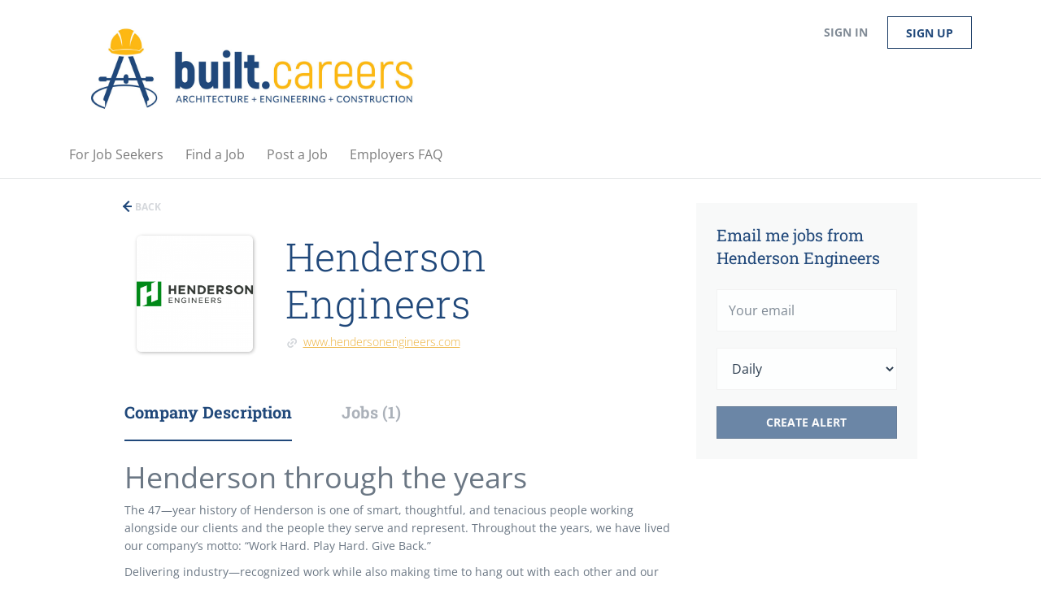

--- FILE ---
content_type: text/html;charset=utf-8
request_url: https://built.careers/company/68/henderson-engineers/
body_size: 9809
content:
<!DOCTYPE html>
<html lang="en">
<head>
    <meta charset="utf-8">
    <meta http-equiv="X-UA-Compatible" content="IE=edge">
    <meta name="viewport" content="width=device-width, initial-scale=1">
    <!-- The above 3 meta tags *must* come first in the head; any other head content must come *after* these tags -->

    <meta name="keywords" content="">
    <meta name="description" content="Jobs at Henderson Engineers on built.careers">
    <meta name="viewport" content="width=device-width, height=device-height,
                                   initial-scale=1.0, maximum-scale=1.0,
                                   target-densityDpi=device-dpi">
    <link rel="alternate" type="application/rss+xml" title="Jobs" href="https://built.careers/rss/">

    <title>Jobs at Henderson Engineers | built.careers</title>

    <link href="https://cdn.smartjobboard.com/2025.09/templates/BreezeDND/assets/styles.css" rel="stylesheet">

    <link href="https://built.careers/templates/BreezeDND/assets/style/styles.css?v=1767587137.1625" rel="stylesheet" id="styles">

    <link rel="icon" href="https://built.careers/templates/BreezeDND/assets/images/builtcareers-2.jpg" type="image/x-icon" />
<link href="https://cdn.smartjobboard.com/fonts/open-sans/style.css" rel="stylesheet" type="text/css" media="print" onload="this.media='all'; this.onload=null;">
<link href="https://cdn.smartjobboard.com/fonts/roboto-slab/style.css" rel="stylesheet" type="text/css" media="print" onload="this.media='all'; this.onload=null;">
<link rel='canonical' href='https://built.careers/company/68/henderson-engineers/'>
<meta property="og:type" content="article" />
<meta property="og:site_name" content="built.careers" />
<meta property="og:url" content="https://built.careers/company/68/henderson-engineers/" />
<meta property="og:title" content="Jobs at Henderson Engineers | built.careers" />
<meta property="og:description" content="Jobs at Henderson Engineers on built.careers" />
<meta property="og:image" content="https://built.careers/files/pictures/henderson_engineers.png" />
<meta name="twitter:image" content="https://built.careers/files/pictures/henderson_engineers.png">
<meta property="og:image" content="https://built.careers/templates/BreezeDND/assets/images/1634939696718.jpg" />
<meta property="og:image" content="https://built.careers/templates/BreezeDND/assets/images/retangular%20built.careers%20logo%20v2.jpg" />
<script type="application/ld+json">{"@context":"https:\/\/schema.org","@type":"WebSite","url":"https:\/\/built.careers","image":"https:\/\/built.careers\/templates\/BreezeDND\/assets\/images\/retangular%20built.careers%20logo%20v2.jpg","description":"A job board dedicated to Architecture, Engineering, and Construction jobs across the United States. Architects including Commerical\/Mixed Use, Healthcare, K-12, Community College, College and University, STEM, Science and Technology, Aviation, Residential, Mid-rise, High-rise, Multifamily, Affordable Housing and a variety of other specialization. Engineers including HVAC, MEP,  Mechanical, Civil, Structural. Plumbing, Civil, Transportation, Geotechnical, Electrical, Hydraulics, Hydrology, and so many others. Talent acquisition of architects, engineers, construction management.","keywords":"Engineers including HVAC, MEP,  Mechanical, Civil, Structural. Plumbing, Civil, Transportation Architects including Commerical\/Mixed Use, Healthcare, K-12, Community College, College and University, STEM, Science and Technology, Aviation, Residential, Mid-rise, High-rise, Multifamily, Affordable Housing, Architects, Healthcare, Healthcare Planners, Project Architect, Job Captain, K-12, Higher Education, Aviation, Principal, Project Manager, Laboratory, STEM, Managing Principal, Chief Executive Officer, CFO, College, University, Community College, Facilties, Intern","name":"built.careers","potentialAction":{"@type":"SearchAction","target":"https:\/\/built.careers\/jobs\/?q={q}","query-input":"required name=q"}}</script>
            <!-- Global Site Tag (gtag.js) - Google Analytics -->
        <script async src="https://www.googletagmanager.com/gtag/js?id=UA-215581733-1"></script>
        <script>
            window.dataLayer = window.dataLayer || [];
            function gtag(){ dataLayer.push(arguments); }
            gtag('js', new Date());
                            gtag('config', 'UA-215581733-1', { 'anonymize_ip': true });
                                        gtag('config', 'UA-110320771-1', {
                    'anonymize_ip': true,
                    'dimension1': 'fetchcareers.mysmartjobboard.com',
                    'dimension2': 'BreezeDND'
                });
                    </script>
                    <script>
            
            !function(f,b,e,v,n,t,s){if(f.fbq)return;n=f.fbq=function(){n.callMethod?
                n.callMethod.apply(n,arguments):n.queue.push(arguments)};if(!f._fbq)f._fbq=n;
                n.push=n;n.loaded=!0;n.version='2.0';n.queue=[];t=b.createElement(e);t.async=!0;
                t.src=v;s=b.getElementsByTagName(e)[0];s.parentNode.insertBefore(t,s)}(window,
                document,'script','https://connect.facebook.net/en_US/fbevents.js');
            
            fbq('init', '716556115635182');
            fbq('track', 'PageView');
        </script>
        <noscript><img height="1" width="1" style="display:none"
                       src="https://www.facebook.com/tr?id=716556115635182&ev=PageView&noscript=1"
            /></noscript>
    <script>
    </script>    <style type="text/css">.listing-item__date, .details-body__item-date { display: none; }

div.pull-left.details-body__left > h3:nth-child(9),
div.pull-left.details-body__left > h3:nth-child(11) {
  font-size: 14px !important;
}

@media all and (max-width: 767px) {
   .carousel-inner {
       height: 555px;
   }
}</style>
    
</head>
<body>
    <nav class="navbar navbar-default">
	<div class="container container-fluid">
		<div class="logo navbar-header">
			<a class="logo__text navbar-brand" href="https://built.careers">
				<img src="https://built.careers/templates/BreezeDND/assets/images/retangular%20built.careers%20logo%20v2.jpg" alt="built.careers" />
			</a>
		</div>
		<div class="burger-button__wrapper burger-button__wrapper__js visible-sm visible-xs"
			 data-target="#navbar-collapse" data-toggle="collapse">
			<a href="#" aria-label="Navigation Menu"><div class="burger-button"></div></a>
		</div>
		<div class="collapse navbar-collapse" id="navbar-collapse">
			<div class="visible-sm visible-xs">
													<ul class="nav navbar-nav navbar-left">
            <li class="navbar__item ">
            <a class="navbar__link" href="/how-to-find-the-best-AEC-jobs/" ><span>For Job Seekers</span></a>
                    </li>
            <li class="navbar__item ">
            <a class="navbar__link" href="/jobs/" ><span>Find a Job</span></a>
                    </li>
            <li class="navbar__item ">
            <a class="navbar__link" href="/employer-products/" ><span>Post a Job</span></a>
                    </li>
            <li class="navbar__item ">
            <a class="navbar__link" href="/posting-engineering-positions-faq/" ><span>Employers FAQ</span></a>
                    </li>
            <li class="navbar__item ">
            <a class="navbar__link" href="#" ><span></span></a>
                    </li>
            <li class="navbar__item ">
            <a class="navbar__link" href="#" ><span></span></a>
                    </li>
            <li class="navbar__item ">
            <a class="navbar__link" href="#" ><span></span></a>
                    </li>
    </ul>


				
			</div>
			<ul class="nav navbar-nav navbar-right">
									<li class="navbar__item navbar__item ">
						<a class="navbar__link navbar__login" href="https://built.careers/login/">Sign in</a>
					</li>
					<li class="navbar__item navbar__item__filled"><a class="navbar__link  btn__blue" href="https://built.careers/registration/">Sign up</a></li>
							</ul>
			<div class="visible-md visible-lg">
									<ul class="nav navbar-nav navbar-left">
            <li class="navbar__item ">
            <a class="navbar__link" href="/how-to-find-the-best-AEC-jobs/" ><span>For Job Seekers</span></a>
                    </li>
            <li class="navbar__item ">
            <a class="navbar__link" href="/jobs/" ><span>Find a Job</span></a>
                    </li>
            <li class="navbar__item ">
            <a class="navbar__link" href="/employer-products/" ><span>Post a Job</span></a>
                    </li>
            <li class="navbar__item ">
            <a class="navbar__link" href="/posting-engineering-positions-faq/" ><span>Employers FAQ</span></a>
                    </li>
            <li class="navbar__item ">
            <a class="navbar__link" href="#" ><span></span></a>
                    </li>
            <li class="navbar__item ">
            <a class="navbar__link" href="#" ><span></span></a>
                    </li>
            <li class="navbar__item ">
            <a class="navbar__link" href="#" ><span></span></a>
                    </li>
    </ul>


				
			</div>
		</div>
	</div>
</nav>

<div id="apply-modal" class="modal fade" tabindex="-1">
	<div class="modal-dialog">
		<div class="modal-content">
			<div class="modal-header">
				<button type="button" class="close" data-dismiss="modal" aria-label="Close"></button>
				<h4 class="modal-title"></h4>
			</div>
			<div class="modal-body">
			</div>
		</div>
	</div>
</div>

                    
    <div class="page-row page-row-expanded">
        <div class="display-item">
            
    <div class="container">
    <div class="row">
        <div class="search-results col-xs-12 col-sm-9 main-col">
            <div class="results text-left">
                <a href="javascript:history.back();"
                   class="btn__back">
                    Back                </a>
            </div>
            

<div class="search-results col-xs-12 company-profile-info">
    <div class="company-profile-info__header">
        <div class="media-left listing-item__logo">
            <div class="listing-item__logo--wrapper">
                                    <img src="https://built.careers/files/pictures/henderson_engineers.png" border="0" alt="" class="featured-company__image"/>
                            </div>
        </div>
        <div class="media-body">
            <div class="media-heading listing-item__title">
                Henderson Engineers
            </div>
            <div class="clearfix"></div>
                                        <ul class="listing-item__info">
                                                                        <li class="listing-item__info--item listing-item__info--item-website">
                        <a href="https://www.hendersonengineers.com" target="_blank">
                            www.hendersonengineers.com
                        </a>
                    </li>
                            
                </ul>
                                            </div>
    </div>
</div>
            <!-- Nav tabs -->
            <div class="company-profile-info__tabs-list">
                <ul class="nav nav-tabs company-profile-info__tabs-list--tabs" role="tablist">
                                        <li role="presentation" class="active">
                        <a href="#about-info" aria-controls="about-info" role="tab" data-toggle="tab">Company Description</a>
                    </li>
                    <li role="presentation">
                        <a href="#all-vacancy" aria-controls="all-vacancy" role="tab" data-toggle="tab">Jobs (1)</a>
                    </li>
                </ul>
            </div>

            <!-- Tab panes -->
            <div class="tab-content">
                <div role="tabpanel" class="tab-pane fade in active" id="about-info">
                    <div class="profile__info">
    <div class="profile__info__description content-text"><h1>Henderson through the years</h1>
<p>The 47&mdash;year history of Henderson is one of smart, thoughtful, and tenacious people working alongside our clients and the people they serve and represent. Throughout the years, we have lived our company&rsquo;s motto: &ldquo;Work Hard. Play Hard. Give Back.&rdquo;</p>
<p>Delivering industry&mdash;recognized work while also making time to hang out with each other and our clients. We&rsquo;re known for our annual golf tournaments, corporate sporting challenges, community volunteering, and employee events centered around food, beer, and competition &mdash; or some mix of the three. It&rsquo;s why our employees love working for us and why our clients choose us over and over again.</p>
<p>At its core, our business is about creating spaces for people to thrive. In part, that means we work collaboratively to design and construct a building. But there is also a significant human element ingrained into this process &mdash; it&rsquo;s not simply about creating physical spaces. It&rsquo;s about creating personal spaces for interaction. That&rsquo;s why we design with the end user in mind and make sure we provide a better experience for them in the spaces we help create.</p>
<p>Our business is also about our people and their interactions to deliver a project. That&rsquo;s why our project management structure centers around conversation; then we count on our people to do the rest. And they do &mdash; listening to each client&rsquo;s distinct needs and then empowering our people to deliver a solution. Qualities like integrity, authenticity, resourcefulness, and innovation are the building blocks of a successful customer experience with us. Our customer experience process defines a consistent framework for these qualities to shine through.</p></div>
    <div class="profile__info__description content-text"></div>
</div>

                </div>
                <div role="tabpanel" class="tab-pane fade" id="all-vacancy">
                    <div class="companies-jobs-list">
                                                    <div class="search-results listing">
                                			<article class="media well listing-item listing-item__jobs listing-item__featured">
    <div class="media-left listing-item__logo">
        <a href="https://built.careers/job/172/sr-plumbing-designer-engineer/" class="listing-item__logo--wrapper">
                            <img class="media-object profile__img-company" src="https://built.careers/files/pictures/henderson_engineers.png" alt="Henderson Engineers">
                    </a>
    </div>
    <div class="media-body">
        <div class="listing-item__date">
                            Dec 31, 2025
                        &nbsp;
        </div>
                    <a class="save-job" data-toggle="modal" data-target="#apply-modal" data-id="172" title="Save" data-href="/saved-jobs/?id=172&action=save&reload=✓" rel="nofollow" href="#"></a>
                <div class="media-heading listing-item__title listing-item__featured-bg">
                            <a href="https://built.careers/job/172/sr-plumbing-designer-engineer/" class="link">Sr. Plumbing Designer/Engineer</a>
                        <span class="listing-item__title--featured pull-right">Featured</span>        </div>
                    <div class="listing-item__info listing-item__info--item-salary-range clearfix">
                
            </div>
                            <div class="listing-item__desc ">
                  At Henderson Engineers, we're about more than just buildings. We're about the people, experiences and potential found inside. We're known for our technical excellence, but we bring so much more to the table. We love the process that brings buildings to life. And we're changing the industry by integrating the building design and construction process.  We view each of our employees as an essential part of our mission to lead the field.   It's What We Do   We provide total building system design services across multiple high-growth markets for industry leaders. You'll get to use your talent to work on some of the country's biggest names in healthcare, sports &amp; venue, grocery, higher education, restaurant and retail.   It's How We're Different   But, we're also about more than just engineering. We're about you. You, and the hundreds of passionate employees who made us who we are today.  Together, we dream up inventions that solve industry-wide problems, design spaces that become...
            </div>
                        
                                        <div class="listing-item__info clearfix">
                                            <span class="listing-item__info--item listing-item__info--item-company">
                    Henderson Engineers
                </span>
                                        <span class="listing-item__info--item listing-item__info--item-location">
                    Los Angeles, CA, USA
                </span>
                                                                                                        <span class="listing-item__info--item listing-item__info--item-employment-type">Full time</span>
                                                        
            </div>
            </div>
</article>

			                                <button type="button" class="load-more btn btn__white hidden" data-backfilling="false" data-page="1">
                                    Load more                                </button>
                            </div>
                                            </div>
                </div>
            </div>

        </div>
        <div class="col-sm-3 col-xs-12 sidebar-col">
            <section class="main-sections main-sections__alert">
                <div class="alert__block alert__block-form">
                    <div class="subscribe__description">
                                                <h3>Email me jobs from Henderson Engineers</h3>
                    </div>
                    <form action="https://built.careers/job-alerts/create/" method="get" id="create-alert" class="alert__form with-captcha">
                        <input type="hidden" name="action" value="save" />
                        <input type="hidden" name="company" value="68">
                        <div class="alert__messages">
                        </div>
                        <div class="form-group alert__form__input" data-field="email">
                            <input type="email" class="form-control" name="email" value="" placeholder="Your email">
                        </div>
                        <div class="form-group alert__form__input">
                            <select class="form-control" name="email_frequency">
                                <option value="daily">Daily</option>
                                <option value="weekly">Weekly</option>
                                <option value="monthly">Monthly</option>
                            </select>
                        </div>
                        <div class="form-group alert__form__input text-center">
                            <input type="submit" name="save" value="Create alert" class="btn__submit-modal btn btn__orange btn__bold" >
                        </div>
                    </form>
                </div>
            </section>
                    </div>
    </div>
</div>




        </div>
    </div>

    <div class="page-row hidden-print">
    
    <div class="widgets__container editable-only     " data-name="footer">
            <div class="section" data-type="footer" data-name="Footer" >
    <footer class="footer">
        <div class="container">
                        <div class="footer__follow-us">
<div>
<ul>
<li><a class="footer-nav__title">Follow us on:</a></li>
<li><a href="https://www.facebook.com/builtcareers-100313008604266">Facebook</a></li>
<li><a class="footer-nav__link footer-nav__link-social footer-nav__link-twitter" href="https://twitter.com/builtcareers">Twitter</a></li>
<li><a class="footer-nav__link footer-nav__link-social footer-nav__link-instagram" href="https://www.instagram.com/built.careers/">Instagram</a></li>
<li><a class="footer-nav__link footer-nav__link-social footer-nav__link-in" href="https://www.linkedin.com/company/70501593">LinkedIn</a></li>
</ul>
</div>
</div>
<div>
<div>
<ul>
<li><a class="footer-nav__link" href="https://built.careers/">Home</a></li>
<li><a class="footer-nav__link" href="https://built.careers/contact/">Contact</a></li>
<li><a class="footer-nav__link" href="https://built.careers/about/">About Us </a></li>
<li><a class="footer-nav__link" href="https://built.careers/terms-of-use/">Terms &amp; Conditions</a></li>
</ul>
</div>
<div>
<ul>
<li>Employer</li>
<li><a class="footer-nav__link" href="https://built.careers/add-listing/?listing_type_id=Job">Post Engineering Job</a></li>
<li><a href="https://built.careers/posting-engineering-positions-faq/">For Engineering Employers</a></li>
<li><a href="https://built.careers/login/">Sign in</a></li>
</ul>
</div>
<div>
<ul>
<li>Job Seeker</li>
<li><a class="footer-nav__link" href="https://built.careers/jobs/">Find a Job</a></li>
<li><a class="footer-nav__link" href="https://built.careers/add-listing/?listing_type_id=Resume">For Job Seeker</a></li>
<li><a class="footer-nav__link" href="https://built.careers/login/">Sign in</a></li>
</ul>
<p>&nbsp;</p>
</div>
</div>
<h6><span style="color: #999999;">&copy; 2018 built.careers</span></h6>        </div>
    </footer>
</div>

    </div>



</div>


    <script src="https://cdn.smartjobboard.com/2025.09/templates/BreezeDND/assets/scripts.js"></script>

    <script>
        document.addEventListener("touchstart", function() { }, false);

        // Set global javascript value for page
        window.SJB_GlobalSiteUrl = 'https://built.careers';
        window.SJB_UserSiteUrl   = 'https://built.careers';

        $('.toggle--refine-search').on('click', function(e) {
            e.preventDefault();
            $(this).toggleClass('collapsed');
            $('.refine-search__wrapper').toggleClass('show');
        });
        $('.toggle--alert-block--form[data-toggle="collapse"]').on('click', function(e) {
            e.preventDefault();
            $(this).toggleClass('collapsed');
            $('.alert__form--wrapper').toggleClass('show');
        });
        $(document).ready(function () {
            if (window.location.hash == '#comments') {
                setTimeout(function () {
                    $('html, body').animate({
                        scrollTop: $("#disqus_thread").offset().top
                    }, 1500);
                    window.location.hash = '';
                }, 1000)
            }
            $('.blog__comment-link').on('click', function () {
                $('html, body').animate({
                    scrollTop: $("#disqus_thread").offset().top
                }, 300);
            });
            $('table').each(function() {
                $(this).wrap('<div class="table-responsive"/>')
            });
        })
    </script>

     <meta name="csrf-token" content="">                 <script>
                    $(document).ready(function() {
                        var recaptchaStarted = false;
                        function recaptchaLoad () {
                            if (!recaptchaStarted) {
                                recaptchaStarted = true;
                                $('body').append('<scr' + 'ipt src="https://www.google.com/recaptcha/api.js?onload=recaptchaOnLoad&render=explicit" async defer></scr' + 'ipt>')
                                $(window).off('scroll', recaptchaLoad);
                            }
                        }
                        $('.with-captcha :submit').each(function() {
                            if (!$(this).prop('disabled')) {
                                $(this).prop('disabled', true);
                                $(this).data('pre-captcha-disabled', true);
                            }
                        });
                        $('.with-captcha :input').keydown(recaptchaLoad);
                        setTimeout(recaptchaLoad, 5000);
                        $(window).on('scroll', recaptchaLoad);
                    });
                </script>            <script>
                var recaptchaLoaded = false;
                function recaptchaOnLoad() {
                    if (typeof captchaCompleted != 'undefined') {
                        return;
                    }
                    recaptchaLoaded = true;
                    $('.with-captcha').each(function() {
                        var form = $(this);
                        if (form.data('captcha-inited')) {
                            return true;
                        }
                        form.data('captcha-inited', true);
                        var recaptcha = $('<div class="recaptcha-container form-group"></div>');
                        form.find('input[type="submit"]')
                            .after(recaptcha);
                        recaptcha.uniqueId();
                        var id = grecaptcha.render(recaptcha.attr('id'), {
                            'sitekey': '6LcKwyAUAAAAANWAgSImC3RWxGe4Dz0A2qeuwwl3',
                            'size': 'invisible',
                            'badge': 'inline',
                            'hl': 'en',
                            'callback': function() {
                                form.data('captcha-triggered', true);
                                form.submit();
                            }
                        });
                
                        form.submit(function(e) {
                            if (!$(this).data('captcha-triggered')) {
                                e.preventDefault();
                                e.stopImmediatePropagation();
                                grecaptcha.execute(id);
                            }
                        });
                
                        var handlers = $._data(this, 'events')['submit'];
                        // take out the handler we just inserted from the end
                        var handler = handlers.pop();
                        // move it at the beginning
                        handlers.splice(0, 0, handler);
                        
                        $('.with-captcha :submit').each(function() {
                            if ($(this).prop('disabled') && $(this).data('pre-captcha-disabled')) {
                                $(this).prop('disabled', false);
                            }
                        });
                    });
                }
                
                function newRecaptchaForm() {
                    if (recaptchaLoaded) { // preventing node inserted before recaptcha load
                        recaptchaOnLoad();
                    }
                }
                const observer = new MutationObserver(newRecaptchaForm);
                observer.observe($('body').get(0), { childList: true, subtree: true });
            </script>     <div>         <script class="location-autocomplete">

            $('.form-control__google-location').keydown(function (e) {
                if (e.which == 13 && $('.ui-autocomplete:visible').length) {
                    return false;
                }
            });

            $('input.form-control__google-location').autocomplete({
                delay: 100,
                classes: {
                    'ui-autocomplete': 'google-autocomplete'
                },
                select: function(event) { // ios input cursor padding fix for long strings
                    setTimeout(function() {
                        event.target.blur();
                        event.target.focus();
                    }, 0);
                },
                source: function(request, response) {
                                            $.get('https://geo.smartjobboard.com/autocomplete/', {
                                                        l: request.term,
                            lang: 'en'
                        }, function(suggestions) {
                                                            if ('Remote'.toLocaleLowerCase().startsWith(request.term.toLocaleLowerCase())) {
                                    suggestions.unshift('Remote');
                                }
                                                        response(suggestions);
                        });
                                    }
            });

            $.ui.autocomplete.prototype._renderItem = function (ul, item) {
                var label = item.label.replace(new RegExp("([^\\w\\d]" + $.ui.autocomplete.escapeRegex(this.term) + ")", "i"), "<strong>$1</strong>");
                if (label == item.label) {
                    label = item.label.replace(new RegExp("(" + $.ui.autocomplete.escapeRegex(this.term) + ")", "i"), "<strong>$1</strong>");
                }
                item.label = label;
                return $("<li></li>")
                    .data("item.autocomplete", item)
                    .append("<a>" + item.label + "</a>")
                    .appendTo(ul);
            };

        </script>
    </div>
     <script>
        $(document).on('ready', function() {
            $('#myTabs a').click(function (e) {
                e.preventDefault();
                $(this).tab('show');
            })
        });
    </script>
     <script>
        $(document).on('click', '.save-job', function() {
            var self = $(this);
            if (self.is('[data-toggle="modal"]')) {
                return;
            }
            var isSaved = self.is('.save-job__saved');
            $.get('/saved-jobs/', {
                "action": isSaved ? 'delete' : 'save',
                "id": self.data('id')
            }, function(response) {
                self.toggleClass('save-job__saved', !isSaved);
                self.attr('title', isSaved ? 'Save' : 'Remove from saved');
            });
            return false;
        });

            </script>
     <script>
        document.addEventListener("touchstart", function() { }, false);

        $(function() {
            // Javascript to enable link to tab
            var hash = document.location.hash;
            if (hash) {
                $('.nav-tabs a[href='+hash+']').tab('show');
            }

            // Change hash for page-reload
            $('a[data-toggle="tab"]').on('show.bs.tab', function (e) {
                window.location.hash = e.target.hash;
            });
        });

    </script>
     <script>
        var listingPerPage = 20;

        function goBack() {
            window.history.back();
        }

        $('#create-alert').submit(function(e) {
            var form = $(this);
            form.find('input[type="submit"]').prop('disabled', true);
            $('#create-alert').ajaxSubmit({
                url:  $('#create-alert').attr('action'),
                success: function(data) {
                    var response = $('<div>' + data + '</div>');
                    response.find('.field-error').each(function() {
                        $('#create-alert').find('.form-group[data-field="' + $(this).data('field') + '"]').addClass('field-error');
                    });
                    $('#create-alert .alert__messages').empty().append(response.find('.alert'));
                    if ($('#create-alert .alert-danger').length == 0) {
                        $('#create-alert').find('.form-control[name="email"]').text('').val('');
                        $('#create-alert').find('.btn').blur();
                    }
                },
                complete: function() {
                    form.find('input[type="submit"]').prop('disabled', false);
                }
            });
            e.preventDefault();
        });

                    $(document).ready(function() {
                $('.load-more').trigger('click');
            });
        
        $('.load-more').click(function() {
            var self = $(this);
            var page = parseInt(self.data('page')) + 1;
            var s = $('html').scrollTop();
            self.addClass('loading');
            if (self.data('backfilling')) {
                page = parseInt(self.data('backfilling-page')) + 1;
                self.data('backfilling-page', page);

                // request to listings providers
                $.get("https://built.careers/ajax/?action=request_for_listings&page=" + page, function(data) {
                    if (data.length > 0) {
                        $('.no-listings-found').hide();
                    } else {
                        self.prop('disabled', true);
                        $('.no-listings-found').removeClass('hidden');
                    }
                    self.before(data);
                    $('html').scrollTop(s);
                    if ($('.listing_item__backfilling').length < listingPerPage) {
                        self.hide();
                    }
                    self.removeClass('loading');
                });
                return;
            }

            $.get('?&page=' + page, function(data) {
                                var listings = $(data).find('.listing-item');
                self.removeClass('loading');
                if (listings.length) {
                    $('.listing-item').last().after(listings);
                    $('html').scrollTop(s);
                    self.data('page', page);
                }
                if (listings.length !== listingPerPage) {
                    if ('') {
                        self.data('backfilling', true);
                        $('.load-more').click();
                    } else {
                        self.hide();
                    }
                }
            });
        });

        
    </script>
     <script>
        $('.navbar__link').on('touchstart focus', function () {
            var i = $(this).parents('.navbar__item');
            var result = !(i.is('.dropdown') && !$(this).is('.hover')) || $(document).width() < 993;
            $('.navbar__link.hover').removeClass('hover');
            i.find('.navbar__link').addClass('hover');
            return result;
        });

        $(document).on('click', function (e) {
            var dropdown = $('.navbar__link.hover').closest('.navbar__item');

            if (!dropdown.is(e.target) && dropdown.has(e.target).length === 0) {
                dropdown.find('.navbar__link.hover').removeClass('hover');
            }
        });
    </script>
 	<script>
		$("#apply-modal")
			.on('show.bs.modal', function(event) {
				if (!$(event.target).is('#apply-modal')) return;
				var button = $(event.relatedTarget);
				var titleData = button.data('title');
				var self = $(this);
				var updateTiny = typeof tinyconfig != 'undefined';
				self.find('.modal-title').text(titleData);
				if (button.data('applied')) {
					self.find('.modal-body').html('<p class="alert alert-danger">' + "You already applied to this job" + '</p>');
					return;
				}
				$.get(button.data('href'), function(data) {
					if (typeof data == 'object') {
						window.location.href = data.redirect;
						return;
					}
					self.find('.modal-body').html(data);
					self.find('.form-control').first().focus().select();
					if (updateTiny) {
						setTimeout(function () {
							tinymce.remove();
							tinymce.init(tinyconfig);
						}, 0);
					}
				});
			})
			.on('shown.bs.modal', function() {
				$(this).find('.form-control').first().focus().select();
			});
	</script>
 
    
</body>
</html>


--- FILE ---
content_type: text/html;charset=utf-8
request_url: https://built.careers/company/68/henderson-engineers/?&page=2
body_size: 2148
content:

    <div class="container">
    <div class="row">
        <div class="search-results col-xs-12 col-sm-9 main-col">
            <div class="results text-left">
                <a href="javascript:history.back();"
                   class="btn__back">
                    Back                </a>
            </div>
            

<div class="search-results col-xs-12 company-profile-info">
    <div class="company-profile-info__header">
        <div class="media-left listing-item__logo">
            <div class="listing-item__logo--wrapper">
                                    <img src="https://built.careers/files/pictures/henderson_engineers.png" border="0" alt="" class="featured-company__image"/>
                            </div>
        </div>
        <div class="media-body">
            <div class="media-heading listing-item__title">
                Henderson Engineers
            </div>
            <div class="clearfix"></div>
                                        <ul class="listing-item__info">
                                                                        <li class="listing-item__info--item listing-item__info--item-website">
                        <a href="https://www.hendersonengineers.com" target="_blank">
                            www.hendersonengineers.com
                        </a>
                    </li>
                            
                </ul>
                                            </div>
    </div>
</div>
            <!-- Nav tabs -->
            <div class="company-profile-info__tabs-list">
                <ul class="nav nav-tabs company-profile-info__tabs-list--tabs" role="tablist">
                                        <li role="presentation" class="active">
                        <a href="#about-info" aria-controls="about-info" role="tab" data-toggle="tab">Company Description</a>
                    </li>
                    <li role="presentation">
                        <a href="#all-vacancy" aria-controls="all-vacancy" role="tab" data-toggle="tab">Jobs (1)</a>
                    </li>
                </ul>
            </div>

            <!-- Tab panes -->
            <div class="tab-content">
                <div role="tabpanel" class="tab-pane fade in active" id="about-info">
                    <div class="profile__info">
    <div class="profile__info__description content-text"><h1>Henderson through the years</h1>
<p>The 47&mdash;year history of Henderson is one of smart, thoughtful, and tenacious people working alongside our clients and the people they serve and represent. Throughout the years, we have lived our company&rsquo;s motto: &ldquo;Work Hard. Play Hard. Give Back.&rdquo;</p>
<p>Delivering industry&mdash;recognized work while also making time to hang out with each other and our clients. We&rsquo;re known for our annual golf tournaments, corporate sporting challenges, community volunteering, and employee events centered around food, beer, and competition &mdash; or some mix of the three. It&rsquo;s why our employees love working for us and why our clients choose us over and over again.</p>
<p>At its core, our business is about creating spaces for people to thrive. In part, that means we work collaboratively to design and construct a building. But there is also a significant human element ingrained into this process &mdash; it&rsquo;s not simply about creating physical spaces. It&rsquo;s about creating personal spaces for interaction. That&rsquo;s why we design with the end user in mind and make sure we provide a better experience for them in the spaces we help create.</p>
<p>Our business is also about our people and their interactions to deliver a project. That&rsquo;s why our project management structure centers around conversation; then we count on our people to do the rest. And they do &mdash; listening to each client&rsquo;s distinct needs and then empowering our people to deliver a solution. Qualities like integrity, authenticity, resourcefulness, and innovation are the building blocks of a successful customer experience with us. Our customer experience process defines a consistent framework for these qualities to shine through.</p></div>
    <div class="profile__info__description content-text"></div>
</div>

                </div>
                <div role="tabpanel" class="tab-pane fade" id="all-vacancy">
                    <div class="companies-jobs-list">
                                                    <div class="search-results listing">
                                                                <button type="button" class="load-more btn btn__white hidden" data-backfilling="false" data-page="1">
                                    Load more                                </button>
                            </div>
                                            </div>
                </div>
            </div>

        </div>
        <div class="col-sm-3 col-xs-12 sidebar-col">
            <section class="main-sections main-sections__alert">
                <div class="alert__block alert__block-form">
                    <div class="subscribe__description">
                                                <h3>Email me jobs from Henderson Engineers</h3>
                    </div>
                    <form action="https://built.careers/job-alerts/create/" method="get" id="create-alert" class="alert__form with-captcha">
                        <input type="hidden" name="action" value="save" />
                        <input type="hidden" name="company" value="68">
                        <div class="alert__messages">
                        </div>
                        <div class="form-group alert__form__input" data-field="email">
                            <input type="email" class="form-control" name="email" value="" placeholder="Your email">
                        </div>
                        <div class="form-group alert__form__input">
                            <select class="form-control" name="email_frequency">
                                <option value="daily">Daily</option>
                                <option value="weekly">Weekly</option>
                                <option value="monthly">Monthly</option>
                            </select>
                        </div>
                        <div class="form-group alert__form__input text-center">
                            <input type="submit" name="save" value="Create alert" class="btn__submit-modal btn btn__orange btn__bold" >
                        </div>
                    </form>
                </div>
            </section>
                    </div>
    </div>
</div>



